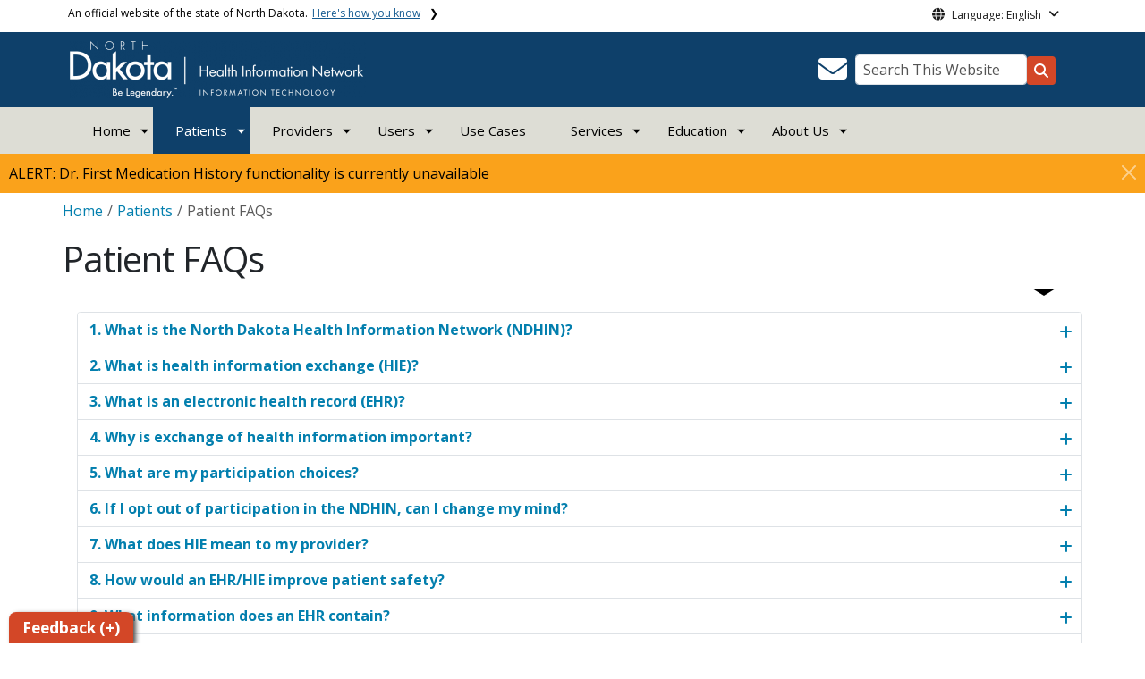

--- FILE ---
content_type: text/html; charset=UTF-8
request_url: https://www.ndhin.nd.gov/patients/patient-faqs
body_size: 85755
content:

<!DOCTYPE html>
<html lang="en" dir="ltr" prefix="content: http://purl.org/rss/1.0/modules/content/  dc: http://purl.org/dc/terms/  foaf: http://xmlns.com/foaf/0.1/  og: http://ogp.me/ns#  rdfs: http://www.w3.org/2000/01/rdf-schema#  schema: http://schema.org/  sioc: http://rdfs.org/sioc/ns#  sioct: http://rdfs.org/sioc/types#  skos: http://www.w3.org/2004/02/skos/core#  xsd: http://www.w3.org/2001/XMLSchema# " class="h-100">
  <head>
    <meta charset="utf-8" />
<noscript><style>form.antibot * :not(.antibot-message) { display: none !important; }</style>
</noscript><link rel="canonical" href="https://www.ndhin.nd.gov/patients/patient-faqs" />
<meta name="robots" content="index, follow" />
<link rel="image_src" href="https://itdcmst204.cmsstaging.nd.gov/sites/www/files/styles/image_original/public/documents/theme/Drupal%2010.png?itok=PB2ENQJA&amp;cb=02b67b1c" />
<meta property="og:site_name" content="NDHIN | North Dakota Health Information Network" />
<meta property="og:type" content="website" />
<meta property="og:url" content="https://www.ndhin.nd.gov/patients/patient-faqs" />
<meta property="og:title" content="Patient FAQs" />
<meta property="og:image" content="https://itdcmst204.cmsstaging.nd.gov/sites/www/files/styles/image_original/public/documents/theme/Drupal%2010.png?itok=PB2ENQJA&amp;cb=02b67b1c" />
<meta property="og:image:url" content="https://itdcmst204.cmsstaging.nd.gov/sites/www/files/styles/image_original/public/documents/theme/Drupal%2010.png?itok=PB2ENQJA&amp;cb=02b67b1c" />
<meta property="og:image:alt" content="social share image" />
<meta name="twitter:card" content="summary_large_image" />
<meta name="twitter:title" content="Patient FAQs | NDHIN | North Dakota Health Information Network" />
<meta name="twitter:image" content="https://itdcmst204.cmsstaging.nd.gov/sites/www/files/styles/twitter_share/public/documents/theme/Drupal%2010.png?itok=Ujz_Q1wh&amp;cb=02b67b1c" />
<meta name="twitter:image:alt" content="social share image" />
<meta name="Generator" content="Drupal 10 (https://www.drupal.org)" />
<meta name="MobileOptimized" content="width" />
<meta name="HandheldFriendly" content="true" />
<meta name="viewport" content="width=device-width, initial-scale=1.0" />
<link rel="icon" href="/sites/www/files/documents/theme/favicon.png" type="image/png" />
<script>window.a2a_config=window.a2a_config||{};a2a_config.callbacks=[];a2a_config.overlays=[];a2a_config.templates={};</script>

    <title>Patient FAQs | NDHIN | North Dakota Health Information Network</title>
    <link rel="stylesheet" media="all" href="/sites/www/files/css/css_57YhBZbZnTRlpIg1vHt0l7qssUWC_BcO4npjLmgPb3s.css?delta=0&amp;language=en&amp;theme=ndit_base&amp;include=[base64]" />
<link rel="stylesheet" media="all" href="/sites/all/modules/bootstrap_paragraphs/css/bootstrap-paragraphs-columns.min.css?t18pui" />
<link rel="stylesheet" media="all" href="/sites/www/files/css/css_pA-fRcewjKZhoMz-Ac6seWxfT9FWFcfqGpmdS7kdJbY.css?delta=2&amp;language=en&amp;theme=ndit_base&amp;include=[base64]" />
<link rel="stylesheet" media="all" href="/sites/www/files/css/css_aa_ZraYTZuONhASth01jDOFYNm6nhS0MMCDZ6kgdYTE.css?delta=3&amp;language=en&amp;theme=ndit_base&amp;include=[base64]" />

    <script type="application/json" data-drupal-selector="drupal-settings-json">{"path":{"baseUrl":"\/","pathPrefix":"","currentPath":"node\/45","currentPathIsAdmin":false,"isFront":false,"currentLanguage":"en"},"pluralDelimiter":"\u0003","suppressDeprecationErrors":true,"gtag":{"tagId":"G-VNV4KC0PVX","consentMode":false,"otherIds":[],"events":[],"additionalConfigInfo":[]},"ajaxPageState":{"libraries":"[base64]","theme":"ndit_base","theme_token":null},"ajaxTrustedUrl":[],"auto_height":{"selectors":".featured-card\r,.location-card\r,.featured-area"},"back_to_top":{"back_to_top_button_trigger":100,"back_to_top_speed":1200,"back_to_top_prevent_on_mobile":false,"back_to_top_prevent_in_admin":true,"back_to_top_button_type":"image","back_to_top_button_text":"Back to top"},"webform":{"dialog":{"options":{"narrow":{"title":"Narrow","width":600},"normal":{"title":"Normal","width":800},"wide":{"title":"Wide","width":1000}},"entity_type":"node","entity_id":"45"}},"data":{"extlink":{"extTarget":true,"extTargetAppendNewWindowLabel":"(opens in a new window)","extTargetNoOverride":false,"extNofollow":true,"extTitleNoOverride":false,"extNoreferrer":true,"extFollowNoOverride":false,"extClass":"ext","extLabel":"(link is external)","extImgClass":false,"extSubdomains":false,"extExclude":"(.nd.gov)","extInclude":"","extCssExclude":"","extCssInclude":"","extCssExplicit":".paragraph, .content, .region-header-icons, .quick-links, .btn","extAlert":true,"extAlertText":"You are now leaving this website and entering a new website created, operated, and maintained by another organization.","extHideIcons":false,"mailtoClass":"mailto","telClass":"tel","mailtoLabel":"(link sends email)","telLabel":"(link is a phone number)","extUseFontAwesome":false,"extIconPlacement":"after","extPreventOrphan":false,"extFaLinkClasses":"fa fa-external-link","extFaMailtoClasses":"fa fa-envelope-o","extAdditionalLinkClasses":"","extAdditionalMailtoClasses":"","extAdditionalTelClasses":"","extFaTelClasses":"fa fa-phone","whitelistedDomains":[],"extExcludeNoreferrer":""}},"user":{"uid":0,"permissionsHash":"ffc4d75beffcd6e3611c013ec3445482c79c536e50276e7a6de5ea98552bc49a"}}</script>
<script src="/sites/www/files/js/js_gAtESHN69eFOledwqqjcwj_E91X9o-3-erHJqIjyM7g.js?scope=header&amp;delta=0&amp;language=en&amp;theme=ndit_base&amp;include=[base64]"></script>
<script src="/sites/all/modules/google_tag/js/gtag.js?t18pui"></script>

  </head>
  <body class="path-node page-node-type-page  text-dark   d-flex flex-column h-100">
        <a href="#main-content" class="visually-hidden focusable skip-link">
      Skip to main content
    </a>
    
      <div class="dialog-off-canvas-main-canvas d-flex flex-column h-100" data-off-canvas-main-canvas>
    
  
  <div class="itd-banner-top d-print-none">
    <div class="container">
      <div class="row">
          <div class="region region-banner-top">
    <section class="views-element-container settings-tray-editable block block-views block-views-blockstate-information-block-1 clearfix" id="block-ndit-base-views-block-state-information-block-1" data-drupal-settingstray="editable">
      <div class="state-info">
      <div class="top-banner-accordion">
        <div class="top-banner-accordion-tab">
          <input type="checkbox" name="state-info" id="state-info-tab">
          <label for="state-info-tab" class="state-info-tab_label">An official website of the state of North Dakota. <span>Here's how you know</span></label>
          <div class="state-info-tab_content">
            <div class="state-info-tab_content_container">
              <div class="gov-means">
                <p><span><strong>The .gov means it's official.</strong></span>Official North Dakota websites will end in .gov. Before sharing sensitive information, make sure you're on a government site.</p>
              </div>
              
              <div class="secure-means">
                <p><span><strong>The site is secure.</strong></span>The <strong>https://</strong> ensures that you're connecting to the official website and that any information you provide is encrypted and sent securely.</p>
              </div>
            </div>
          </div>  
        </div>
      </div>
    </div>
  </section>

<section id="block-ndit-base-gtranslate" class="settings-tray-editable block block-gtranslate block-gtranslate-block clearfix" data-drupal-settingstray="editable">
  
    

      <div id="language_consent" class="gtranslate vanish">
    <div class="gtranslate_wrapper"></div><script>window.gtranslateSettings = {"switcher_horizontal_position":"left","switcher_vertical_position":"bottom","horizontal_position":"inline","vertical_position":"inline","float_switcher_open_direction":"top","switcher_open_direction":"bottom","default_language":"en","native_language_names":1,"detect_browser_language":0,"add_new_line":1,"select_language_label":"Select Language","flag_size":32,"flag_style":"2d","globe_size":60,"alt_flags":[],"wrapper_selector":".gtranslate_wrapper","url_structure":"none","custom_domains":null,"languages":["en","ar","zh-CN","fr","de","hi","ru","es","uk","vi","sw","eu","bs","hmn","ne","pa","ku","ps"],"custom_css":""}</script><script>(function(){var js = document.createElement('script');js.setAttribute('src', '/sites/all/modules/gtranslate/js/dropdown.js');js.setAttribute('data-gt-orig-url', '/patients/patient-faqs');js.setAttribute('data-gt-orig-domain', 'www.ndhin.nd.gov');document.body.appendChild(js);})();</script>
</div>

<div id="consent-trigger">
    <p id="language_placeholder">Language: English</p>
</div>

<noindex>
    <div id="consent_modal" class="modal fade" role="dialog">
        <div class="modal-dialog">
            <!-- Modal content-->
            <div class="modal-content consent-content">
                <div class="modal-header consent-content-header">Automatic translation disclaimer</div>

                <div class="modal-body consent-content-statement">
                    <p>The State of North Dakota provides automatic translation for nd.gov websites, courtesy of Google Translate. Please remember, though, that the English language version is considered the most accurate. In the event of a disagreement or discrepancy between the translation and the original English version of this web site or any notice or disclaimer, the original version will prevail.</p>
                </div>

                <div class="consent-content-footer">
                    <a href="#" id="gt_accept" class="consent-btn" data-dismiss="modal">Accept</a>
                    <a href="#" id="gt_decline" class="consent-btn" data-dismiss="modal">Decline</a>
                </div>
            </div>

        </div>
    </div>
</noindex>
  </section>


  </div>

      </div>
    </div>
  </div>

  <div id="header-background" class="d-print-none">
      <div class="region region-header-background">
    <section class="views-element-container d-none d-lg-block settings-tray-editable block block-views block-views-blocklogo-block-block-2 clearfix" id="block-ndit-base-views-block-logo-block-block-2" data-drupal-settingstray="editable">
  
    

      <div data-block="header_background block-ndit-base-views-block-logo-block-block-2"><div class="view view-logo-block view-id-logo_block view-display-id-block_2 js-view-dom-id-120deed28b51eb2b0b37bcabeb89f0b6ee840e47f16b659d25d304041e60173d">
  
    
      
      <div class="view-content">
          <div></div>

    </div>
  
          </div>
</div>

  </section>


  </div>

          <header id="header" role="banner">
        <div class="container">
          <div class="row">
            <div class="col-lg-5 col-md-4 col-sm-6">
                <div class="region region-logo">
    <section class="views-element-container settings-tray-editable block block-views block-views-blocklogo-block-block-1 clearfix" id="block-ndit-base-views-block-logo-block-block-1" data-drupal-settingstray="editable">
  
    

      <div data-block="logo block-ndit-base-views-block-logo-block-block-1"><div class="view view-logo-block view-id-logo_block view-display-id-block_1 js-view-dom-id-c20ea0f00cdf68d5e9a94d955834a0a2cd340e1e4cf347640306f43e98e8b793">
  
    
      
      <div class="view-content">
          <div><a href="https://www.ndhin.nd.gov/" title="Home">  <img loading="lazy" src="/sites/www/files/styles/logo/public/documents/images/Health-Info-Network-White-Reverse.png?itok=VM-DZU1w&amp;cb=9ef7c50d" width="332" height="64" alt="Health Information Network Logo" typeof="Image" class="img-fluid image-style-logo" />


</a></div>

    </div>
  
          </div>
</div>

  </section>


  </div>

            </div>
            <div class="col-lg-7 col-md-8 col-sm-6 header-right" class="hidden-print">
              <div id="quick-links">
                  <div class="region region-quick-links">
    <section class="views-element-container settings-tray-editable block block-views block-views-blockquick-links-config-block-1 clearfix" id="block-ndit-base-views-block-quick-links-config-block-1" data-drupal-settingstray="editable">
  
    

      <div data-block="quick_links block-ndit-base-views-block-quick-links-config-block-1"><div class="view view-quick-links-config view-id-quick_links_config view-display-id-block_1 js-view-dom-id-5eda5fd3737c66fbdca8d195973001ff8b9afe2fc59a9e8dbf461469f2a66130">
  
    
      
      <div class="view-content">
          <div class="views-row"><div class="quick-links"></div></div>

    </div>
  
          </div>
</div>

  </section>


  </div>

              </div>
              <div id="connectivity-zone">
                <div id="header-icons">
                    <div class="region region-header-icons">
    <section class="views-element-container social-links hidden-xs hidden-sm settings-tray-editable block block-views block-views-blocksocial-icons-config-block-1 clearfix" id="block-ndit-base-views-block-social-icons-config-block-1" data-drupal-settingstray="editable">
  
    

      <div data-block="header_icons block-ndit-base-views-block-social-icons-config-block-1"><div class="social-icons view view-social-icons-config view-id-social_icons_config view-display-id-block_1 js-view-dom-id-a7fe8e3d3b55e04ec926e5e8c4210499529b0c0281cd89f94ef8cc45b3846e31">
  
    
      
      <div class="view-content">
          <div class="social-inline"><a class="ndr-mail" href="/contact" title="Contact Us" role="button">
	<span aria-hidden="true" class="fas fa-envelope fa-2x"></span>
</a> </div>
    <div class="social-inline"></div>

    </div>
  
          </div>
</div>

  </section>


  </div>

                </div>
                <div id="header-search">
                    <div class="region region-search-box">
    <section id="block-ndit-base-searchbox" class="d-none d-sm-block search-box settings-tray-editable block block-block-content block-block-content6f619e1b-84c8-44eb-a198-cb10e1998c1e clearfix d-none d-sm-block search-box" data-drupal-settingstray="editable">
  
    

      <form action="/search" id="cse-search-box" class="form-inline search-form pull-right">
      <label for="searchbox-desk">Search This Website:</label>
      <input id="searchbox-desk" type="text" autocomplete="Search This Website" title="Search This Website" name="query" class="searchbox form-control" placeholder="Search This Website">
      <span class="search-button">
      <button class="btn btn-search" type="submit" aria-label="Search this website" onclick="createGoogleSearchCookie(window.location.href);">
      <span class="fa fa-search" aria-hidden="true"></span>
      </button>
      </span>
    </form>
  </section>


  </div>

                </div>
              </div>
            </div>
          </div>
        </div>
      </header>
      </div>

<div id="main-nav" class="navbar nav">
  <div class="site-navbar site-navbar-target">
    <div class="container">
      <div class="col-md-12">
          <div class="region region-agency-navigation">
    <nav id="ndit-base-mainnavigation-desktop" class="site-navigation position-relative text-right d-none d-md-block ndit-menu-desktop" data-drupal-settingstray="editable"
  role="navigation"
  aria-labelledby="ndit-base-mainnavigation-desktop-menu">

          
  
  <div class="visually-hidden" id="ndit-base-mainnavigation-desktop-menu">Main navigation</div>
  

        

<div class='ndit-desktop-menu d-none d-sm-block d-md-block d-lg-block'>
      <ul data-block="agency_navigation ndit-base-mainnavigation-desktop" class="site-menu main-menu js-clone-nav mr-auto d-none d-lg-block">
                            <li class="has-children" tabindex="0">
        <a href="/" class="nav-link has-children" data-drupal-link-system-path="&lt;front&gt;">Home</a>
                  <ul class='dropdown'>
                                                                              <li>
                <a href="/news" class="nav-link" data-drupal-link-system-path="news">News</a>
                              </li>
                                                      <li>
                <a href="/how-are-users-using-ndhin" class="nav-link" data-drupal-link-system-path="node/6001">How Are Users Using NDHIN?</a>
                              </li>
                                                      <li>
                <a href="/testimonials" class="nav-link" data-drupal-link-system-path="node/6002">Testimonials</a>
                              </li>
                      </ul>
              </li>
                            <li class="has-children active" tabindex="0">
        <a href="/patients" class="nav-link has-children active" data-drupal-link-system-path="node/41">Patients</a>
                  <ul class='dropdown'>
                                                                              <li class="active">
                <a href="/patients/patient-faqs" class="nav-link active is-active" data-drupal-link-system-path="node/45" aria-current="page">FAQs</a>
                              </li>
                                                      <li>
                <a href="/patients/nd-health-care-directive-registry" class="nav-link" data-drupal-link-system-path="node/2656">Patient ND Health Care Directive Registry</a>
                              </li>
                      </ul>
              </li>
                            <li class="has-children" tabindex="0">
        <a href="/providers" class="nav-link has-children" data-drupal-link-system-path="node/42">Providers</a>
                  <ul class='dropdown'>
                                                                              <li>
                <a href="/providers/providers-map" class="nav-link" data-drupal-link-system-path="node/82">Map of Participating Providers in North Dakota</a>
                              </li>
                                                      <li>
                <a href="/providers/participating-providers" class="nav-link" data-drupal-link-system-path="node/5204">Participating Providers</a>
                              </li>
                                                      <li>
                <a href="/providers/data-feeds-participant" class="nav-link" data-drupal-link-system-path="node/6011">Data Feeds by Participant</a>
                              </li>
                                                      <li>
                <a href="/providers/data-feeds-and-abbreviation-legend" class="nav-link" data-drupal-link-system-path="node/48">Data Feeds and Abbreviation Legend</a>
                              </li>
                                                      <li>
                <a href="/providers/communicate-direct-secure-messaging-participant-organizations" class="nav-link" data-drupal-link-system-path="node/5885">Communicate (Direct Secure Messaging) Participant Organizations</a>
                              </li>
                                                      <li>
                <a href="/providers/provider-faqs" class="nav-link" data-drupal-link-system-path="node/51">FAQs</a>
                              </li>
                      </ul>
              </li>
                            <li class="has-children" tabindex="0">
        <a href="/ndhinusers" class="nav-link has-children" data-drupal-link-system-path="node/5860">Users</a>
                  <ul class='dropdown'>
                                                                              <li>
                <a href="/ndhinusers/ndhin-clinical-portal-new-user" class="nav-link" data-drupal-link-system-path="node/5861">NDHIN Clinical Portal: New User</a>
                              </li>
                                                      <li>
                <a href="/ndhinusers/how-do-i-get-access-clinical-portal" class="nav-link" data-drupal-link-system-path="node/5872">How Do I Get Access to Clinical Portal?</a>
                              </li>
                                                      <li>
                <a href="/ndhinusers/i-am-having-trouble-changing-my-clinical-portal-password" class="nav-link" data-drupal-link-system-path="node/5906">I Am Having Trouble Creating a New Password</a>
                              </li>
                      </ul>
              </li>
                            <li tabindex="0">
        <a href="/use-cases" class="nav-link" data-drupal-link-system-path="node/6318">Use Cases</a>
              </li>
                            <li class="has-children" tabindex="0">
        <a href="/services-0" target="_self" class="nav-link has-children" data-drupal-link-system-path="node/52">Services</a>
                  <ul class='dropdown'>
                                                                              <li>
                <a href="/services-0/menu-services" class="nav-link" data-drupal-link-system-path="node/1758">Menu of Services</a>
                              </li>
                                                      <li>
                <a href="/services-0/clinical-portal" class="nav-link" data-drupal-link-system-path="node/53">Clinical Portal</a>
                              </li>
                                                      <li>
                <a href="/services-0/communicate-direct-secure-messaging" class="nav-link" data-drupal-link-system-path="node/55">Communicate (DSM)</a>
                              </li>
                                                      <li>
                <a href="/services-0/electronic-public-health-reporting" class="nav-link" data-drupal-link-system-path="node/1293">Electronic Public Health Reporting</a>
                              </li>
                                                      <li>
                <a href="/services-0/electronic-case-reporting-ecr" class="nav-link" data-drupal-link-system-path="node/2571">Electronic Case Reporting (eCR)</a>
                              </li>
                                                      <li>
                <a href="/services-0/nd-health-care-directive-registry" class="nav-link" data-drupal-link-system-path="node/2218">ND Health Care Directive Registry</a>
                              </li>
                                                      <li>
                <a href="/services-0/newborn-screening-care-coordination" class="nav-link" data-drupal-link-system-path="node/3528">Newborn Screening Care Coordination</a>
                              </li>
                      </ul>
              </li>
                            <li class="has-children" tabindex="0">
        <a href="/education" class="nav-link has-children" data-drupal-link-system-path="node/4270">Education</a>
                  <ul class='dropdown'>
                                                                              <li>
                <a href="/education/ndhin-training-videos-clinical-portal-and-communicate" class="nav-link" data-drupal-link-system-path="node/4294">NDHIN Training Videos: Clinical Portal and Communicate</a>
                              </li>
                                                      <li>
                <a href="/education/ndhin-qa-sessions" class="nav-link" data-drupal-link-system-path="node/238">Q&amp;A Sessions</a>
                              </li>
                                                      <li>
                <a href="/education/external-record-access" class="nav-link" data-drupal-link-system-path="node/2219">External Record Access</a>
                              </li>
                                                      <li>
                <a href="/education/open-communicate-directly-clinical-portal" class="nav-link" data-drupal-link-system-path="node/5976">Open Communicate directly from Clinical Portal</a>
                              </li>
                                                      <li>
                <a href="/education/nd-health-care-directive-registry-training" class="nav-link" data-drupal-link-system-path="node/2217">ND Health Care Directive Registry Training</a>
                              </li>
                                                      <li>
                <a href="/education/eblast-newsletter" title="Periodic news from NDHIN" class="nav-link" data-drupal-link-system-path="node/4127">eBlast Newsletter</a>
                              </li>
                                                      <li>
                <a href="/education/authorized-user-agreement-eaua" class="nav-link" data-drupal-link-system-path="node/5853">Authorized User Agreement (eAUA)</a>
                              </li>
                      </ul>
              </li>
                            <li class="has-children" tabindex="0">
        <a href="/about-us" class="nav-link has-children" data-drupal-link-system-path="node/44">About Us</a>
                  <ul class='dropdown'>
                                                                              <li>
                <a href="/about-us/privacy-security" class="nav-link" data-drupal-link-system-path="node/59">Privacy &amp; Security</a>
                              </li>
                                                      <li>
                <a href="/about-us/ndhin-policies-and-procedures" class="nav-link" title="v2022" data-drupal-link-system-path="node/60">Policies and Procedures</a>
                              </li>
                                                      <li>
                <a href="/about-us/resources" class="nav-link" data-drupal-link-system-path="node/227">Resources</a>
                              </li>
                      </ul>
              </li>
      </ul>
</div>






  </nav>
<nav id="ndit-base-mainnavigation-mobile" class="site-navigation position-relative text-right d-block d-md-none" data-drupal-settingstray="editable"
  role="navigation"
  aria-labelledby="ndit-base-mainnavigation-mobile-menumobile">

          
  
  <div class="visually-hidden" id="ndit-base-mainnavigation-mobile-menumobile">Main navigation Mobile</div>
  

        


<div class='test d-block d-md-none'>
  <section id="block-ndit-base-mobilesearchblock" class="d-block d-sm-none settings-tray-editable block block-block-content block-block-content9809f971-ad16-4d8d-b305-b2e4176dcf89 clearfix" data-drupal-settingstray="editable">
  
    

      
            <div class="clearfix text-formatted field field--name-body field--type-text-with-summary field--label-hidden field__item">    <form action="/search" id="cse-search-box2" class="d-flex align-items-center">
    <label for="searchbox-mob" class="me-2">Search This Website:</label>
    <input id="searchbox-mob" type="text" autocomplete="Search This Website" title="Search This Website" name="query" class="form-control me-2" placeholder="Search This Website">
    <button class="btn btn-search" type="submit" aria-label="Search this website" onclick="createGoogleSearchCookie(window.location.href);">
    <span class="fa fa-search" aria-hidden="true"></span>
    </button>
    </form></div>
      
  </section>









<nav class="nav-mobile check">
<ul>
    <li class="menu-container">
        <input id="menu-toggle" type="checkbox" aria-label="Toggle Menu">
        <label for="menu-toggle" class="menu-button" aria-hidden="true" tabindex="0">
            <svg class="icon-open" viewBox="0 0 24 24">
                <path d="M3 18h18v-2H3v2zm0-5h18v-2H3v2zm0-7v2h18V6H3z"></path>
            </svg>
            <svg class="icon-close" viewBox="0 0 100 100">
                <path d="M83.288 88.13c-2.114 2.112-5.575 2.112-7.69 0L53.66 66.188c-2.113-2.112-5.572-2.112-7.686 0l-21.72 21.72c-2.114 2.113-5.572 2.113-7.687 0l-4.693-4.692c-2.114-2.114-2.114-5.573 0-7.688l21.72-21.72c2.112-2.115 2.112-5.574 0-7.687L11.87 24.4c-2.114-2.113-2.114-5.57 0-7.686l4.842-4.842c2.113-2.114 5.57-2.114 7.686 0l21.72 21.72c2.114 2.113 5.572 2.113 7.688 0l21.72-21.72c2.115-2.114 5.574-2.114 7.688 0l4.695 4.695c2.112 2.113 2.112 5.57-.002 7.686l-21.72 21.72c-2.112 2.114-2.112 5.573 0 7.686L88.13 75.6c2.112 2.11 2.112 5.572 0 7.687l-4.842 4.84z" />
            </svg>
        </label>
            <ul class="menu-sidebar d-print-none" aria-hidden="true">
        <span class="menu-sidebar-header">
            <button class="close-all">X</button>
        </span>
                    <li>
                                                        <input type="checkbox" autocomplete="Mobile Menu" id="sub-1" class="submenu-toggle">
                    <a class="submenu-label" href="/">Home</a>
                    <label class="arrow right padding-right" for="sub-1" tabindex="0">&#8250;</label>
                        <ul class="menu-sub">
        <span class="menu-sidebar-header">
            <button class="close-all">X</button>
        </span>
        <li class="menu-sub-title">
            <label class="submenu-label" for="sub-1" tabindex="0">Back</label>
            <div class="arrow left">&#8249;</div>
        </li>
        <li class="menu-sub-title cat-name">Home</li>
                    <li>
                                    <a href="/news">News</a>
                            </li>
                    <li>
                                    <a href="/how-are-users-using-ndhin">How Are Users Using NDHIN?</a>
                            </li>
                    <li>
                                    <a href="/testimonials">Testimonials</a>
                            </li>
            </ul>

                            </li>
                    <li class="active">
                                                        <input type="checkbox" autocomplete="Mobile Menu" id="sub-2" class="submenu-toggle">
                    <a class="submenu-label" href="/patients">Patients</a>
                    <label class="arrow right padding-right" for="sub-2" tabindex="0">&#8250;</label>
                        <ul class="menu-sub">
        <span class="menu-sidebar-header">
            <button class="close-all">X</button>
        </span>
        <li class="menu-sub-title">
            <label class="submenu-label" for="sub-2" tabindex="0">Back</label>
            <div class="arrow left">&#8249;</div>
        </li>
        <li class="menu-sub-title cat-name">Patients</li>
                    <li class="active">
                                    <a href="/patients/patient-faqs">FAQs</a>
                            </li>
                    <li>
                                    <a href="/patients/nd-health-care-directive-registry">Patient ND Health Care Directive Registry</a>
                            </li>
            </ul>

                            </li>
                    <li>
                                                        <input type="checkbox" autocomplete="Mobile Menu" id="sub-3" class="submenu-toggle">
                    <a class="submenu-label" href="/providers">Providers</a>
                    <label class="arrow right padding-right" for="sub-3" tabindex="0">&#8250;</label>
                        <ul class="menu-sub">
        <span class="menu-sidebar-header">
            <button class="close-all">X</button>
        </span>
        <li class="menu-sub-title">
            <label class="submenu-label" for="sub-3" tabindex="0">Back</label>
            <div class="arrow left">&#8249;</div>
        </li>
        <li class="menu-sub-title cat-name">Providers</li>
                    <li>
                                    <a href="/providers/providers-map">Map of Participating Providers in North Dakota</a>
                            </li>
                    <li>
                                    <a href="/providers/participating-providers">Participating Providers</a>
                            </li>
                    <li>
                                    <a href="/providers/data-feeds-participant">Data Feeds by Participant</a>
                            </li>
                    <li>
                                    <a href="/providers/data-feeds-and-abbreviation-legend">Data Feeds and Abbreviation Legend</a>
                            </li>
                    <li>
                                    <a href="/providers/communicate-direct-secure-messaging-participant-organizations">Communicate (Direct Secure Messaging) Participant Organizations</a>
                            </li>
                    <li>
                                    <a href="/providers/provider-faqs">FAQs</a>
                            </li>
            </ul>

                            </li>
                    <li>
                                                        <input type="checkbox" autocomplete="Mobile Menu" id="sub-4" class="submenu-toggle">
                    <a class="submenu-label" href="/ndhinusers">Users</a>
                    <label class="arrow right padding-right" for="sub-4" tabindex="0">&#8250;</label>
                        <ul class="menu-sub">
        <span class="menu-sidebar-header">
            <button class="close-all">X</button>
        </span>
        <li class="menu-sub-title">
            <label class="submenu-label" for="sub-4" tabindex="0">Back</label>
            <div class="arrow left">&#8249;</div>
        </li>
        <li class="menu-sub-title cat-name">Users</li>
                    <li>
                                    <a href="/ndhinusers/ndhin-clinical-portal-new-user">NDHIN Clinical Portal: New User</a>
                            </li>
                    <li>
                                    <a href="/ndhinusers/how-do-i-get-access-clinical-portal">How Do I Get Access to Clinical Portal?</a>
                            </li>
                    <li>
                                    <a href="/ndhinusers/i-am-having-trouble-changing-my-clinical-portal-password">I Am Having Trouble Creating a New Password</a>
                            </li>
            </ul>

                            </li>
                    <li>
                                    <a href="/use-cases">Use Cases</a>
                            </li>
                    <li>
                                                        <input type="checkbox" autocomplete="Mobile Menu" id="sub-6" class="submenu-toggle">
                    <a class="submenu-label" href="/services-0">Services</a>
                    <label class="arrow right padding-right" for="sub-6" tabindex="0">&#8250;</label>
                        <ul class="menu-sub">
        <span class="menu-sidebar-header">
            <button class="close-all">X</button>
        </span>
        <li class="menu-sub-title">
            <label class="submenu-label" for="sub-6" tabindex="0">Back</label>
            <div class="arrow left">&#8249;</div>
        </li>
        <li class="menu-sub-title cat-name">Services</li>
                    <li>
                                    <a href="/services-0/menu-services">Menu of Services</a>
                            </li>
                    <li>
                                    <a href="/services-0/clinical-portal">Clinical Portal</a>
                            </li>
                    <li>
                                                        <input type="checkbox" autocomplete="Sub Menu Item" id="sub-6-3" class="submenu-toggle">
                    <a class="submenu-label" href="/services-0/communicate-direct-secure-messaging">Communicate (DSM)</a>
                    <label class="arrow right padding-right" for="sub-6-3" tabindex="0">&#8250;</label>
                        <ul class="menu-sub">
        <span class="menu-sidebar-header">
            <button class="close-all">X</button>
        </span>
        <li class="menu-sub-title">
            <label class="submenu-label" for="sub-6-3" tabindex="0">Back</label>
            <div class="arrow left">&#8249;</div>
        </li>
        <li class="menu-sub-title cat-name">Communicate (DSM)</li>
                    <li>
                                    <a href="/services/communicate-direct-secure-messaging/sign">Sign Up</a>
                            </li>
                    <li>
                                    <a href="/services-0/communicate-direct-secure-messaging/communicate-faqs">FAQs</a>
                            </li>
            </ul>

                            </li>
                    <li>
                                    <a href="/services-0/electronic-public-health-reporting">Electronic Public Health Reporting</a>
                            </li>
                    <li>
                                    <a href="/services-0/electronic-case-reporting-ecr">Electronic Case Reporting (eCR)</a>
                            </li>
                    <li>
                                    <a href="/services-0/nd-health-care-directive-registry">ND Health Care Directive Registry</a>
                            </li>
                    <li>
                                                        <input type="checkbox" autocomplete="Sub Menu Item" id="sub-6-7" class="submenu-toggle">
                    <a class="submenu-label" href="/services-0/newborn-screening-care-coordination">Newborn Screening Care Coordination</a>
                    <label class="arrow right padding-right" for="sub-6-7" tabindex="0">&#8250;</label>
                        <ul class="menu-sub">
        <span class="menu-sidebar-header">
            <button class="close-all">X</button>
        </span>
        <li class="menu-sub-title">
            <label class="submenu-label" for="sub-6-7" tabindex="0">Back</label>
            <div class="arrow left">&#8249;</div>
        </li>
        <li class="menu-sub-title cat-name">Newborn Screening Care Coordination</li>
                    <li>
                                    <a href="/services-0/newborn-screening-care-coordination/ndhin-newborn-screening-highlighted-aphl-newsteps">NDHIN Newborn Screening Highlighted at the APHL NewSTEPs CQI National Meeting</a>
                            </li>
            </ul>

                            </li>
            </ul>

                            </li>
                    <li>
                                                        <input type="checkbox" autocomplete="Mobile Menu" id="sub-7" class="submenu-toggle">
                    <a class="submenu-label" href="/education">Education</a>
                    <label class="arrow right padding-right" for="sub-7" tabindex="0">&#8250;</label>
                        <ul class="menu-sub">
        <span class="menu-sidebar-header">
            <button class="close-all">X</button>
        </span>
        <li class="menu-sub-title">
            <label class="submenu-label" for="sub-7" tabindex="0">Back</label>
            <div class="arrow left">&#8249;</div>
        </li>
        <li class="menu-sub-title cat-name">Education</li>
                    <li>
                                                        <input type="checkbox" autocomplete="Sub Menu Item" id="sub-7-1" class="submenu-toggle">
                    <a class="submenu-label" href="/education/ndhin-training-videos-clinical-portal-and-communicate">NDHIN Training Videos: Clinical Portal and Communicate</a>
                    <label class="arrow right padding-right" for="sub-7-1" tabindex="0">&#8250;</label>
                        <ul class="menu-sub">
        <span class="menu-sidebar-header">
            <button class="close-all">X</button>
        </span>
        <li class="menu-sub-title">
            <label class="submenu-label" for="sub-7-1" tabindex="0">Back</label>
            <div class="arrow left">&#8249;</div>
        </li>
        <li class="menu-sub-title cat-name">NDHIN Training Videos: Clinical Portal and Communicate</li>
                    <li>
                                    <a href="/clinical-portal-demand-training/clinical-portal-training/clinical-portal-quick-reference-guide">Clinical Portal - Quick Reference Guide</a>
                            </li>
            </ul>

                            </li>
                    <li>
                                                        <input type="checkbox" autocomplete="Sub Menu Item" id="sub-7-2" class="submenu-toggle">
                    <a class="submenu-label" href="/education/ndhin-qa-sessions">Q&amp;A Sessions</a>
                    <label class="arrow right padding-right" for="sub-7-2" tabindex="0">&#8250;</label>
                        <ul class="menu-sub">
        <span class="menu-sidebar-header">
            <button class="close-all">X</button>
        </span>
        <li class="menu-sub-title">
            <label class="submenu-label" for="sub-7-2" tabindex="0">Back</label>
            <div class="arrow left">&#8249;</div>
        </li>
        <li class="menu-sub-title cat-name">Q&amp;A Sessions</li>
                    <li>
                                    <a href="/education/ndhin-quarterly-qa-sessions/qa-slides-questions-and-videos">Q&amp;A Slides, Questions, and Videos</a>
                            </li>
            </ul>

                            </li>
                    <li>
                                                        <input type="checkbox" autocomplete="Sub Menu Item" id="sub-7-3" class="submenu-toggle">
                    <a class="submenu-label" href="/education/external-record-access">External Record Access</a>
                    <label class="arrow right padding-right" for="sub-7-3" tabindex="0">&#8250;</label>
                        <ul class="menu-sub">
        <span class="menu-sidebar-header">
            <button class="close-all">X</button>
        </span>
        <li class="menu-sub-title">
            <label class="submenu-label" for="sub-7-3" tabindex="0">Back</label>
            <div class="arrow left">&#8249;</div>
        </li>
        <li class="menu-sub-title cat-name">External Record Access</li>
                    <li>
                                    <a href="/education/external-record-access/external-record-access-quick-reference-guide">External Record Access Quick Reference Guide</a>
                            </li>
            </ul>

                            </li>
                    <li>
                                    <a href="/education/open-communicate-directly-clinical-portal">Open Communicate directly from Clinical Portal</a>
                            </li>
                    <li>
                                    <a href="/education/nd-health-care-directive-registry-training">ND Health Care Directive Registry Training</a>
                            </li>
                    <li>
                                                        <input type="checkbox" autocomplete="Sub Menu Item" id="sub-7-6" class="submenu-toggle">
                    <a class="submenu-label" href="/education/eblast-newsletter">eBlast Newsletter</a>
                    <label class="arrow right padding-right" for="sub-7-6" tabindex="0">&#8250;</label>
                        <ul class="menu-sub">
        <span class="menu-sidebar-header">
            <button class="close-all">X</button>
        </span>
        <li class="menu-sub-title">
            <label class="submenu-label" for="sub-7-6" tabindex="0">Back</label>
            <div class="arrow left">&#8249;</div>
        </li>
        <li class="menu-sub-title cat-name">eBlast Newsletter</li>
                    <li>
                                    <a href="/education/eblast-newsletter/past-eblast-newsletters">Past eBlast Newsletters</a>
                            </li>
            </ul>

                            </li>
                    <li>
                                    <a href="/education/authorized-user-agreement-eaua">Authorized User Agreement (eAUA)</a>
                            </li>
            </ul>

                            </li>
                    <li>
                                                        <input type="checkbox" autocomplete="Mobile Menu" id="sub-8" class="submenu-toggle">
                    <a class="submenu-label" href="/about-us">About Us</a>
                    <label class="arrow right padding-right" for="sub-8" tabindex="0">&#8250;</label>
                        <ul class="menu-sub">
        <span class="menu-sidebar-header">
            <button class="close-all">X</button>
        </span>
        <li class="menu-sub-title">
            <label class="submenu-label" for="sub-8" tabindex="0">Back</label>
            <div class="arrow left">&#8249;</div>
        </li>
        <li class="menu-sub-title cat-name">About Us</li>
                    <li>
                                    <a href="/about-us/privacy-security">Privacy &amp; Security</a>
                            </li>
                    <li>
                                                        <input type="checkbox" autocomplete="Sub Menu Item" id="sub-8-2" class="submenu-toggle">
                    <a class="submenu-label" href="/about-us/ndhin-policies-and-procedures">Policies and Procedures</a>
                    <label class="arrow right padding-right" for="sub-8-2" tabindex="0">&#8250;</label>
                        <ul class="menu-sub">
        <span class="menu-sidebar-header">
            <button class="close-all">X</button>
        </span>
        <li class="menu-sub-title">
            <label class="submenu-label" for="sub-8-2" tabindex="0">Back</label>
            <div class="arrow left">&#8249;</div>
        </li>
        <li class="menu-sub-title cat-name">Policies and Procedures</li>
                    <li>
                                    <a href="/about-us/ndhin-policies-and-procedures/security-policy">Security Policy</a>
                            </li>
                    <li>
                                    <a href="/about-us/ndhin-policies-and-procedures/notice-privacy-practices">Notice of Privacy Practices</a>
                            </li>
                    <li>
                                    <a href="/about-us/policies/breach-policy">Breach Policy</a>
                            </li>
                    <li>
                                    <a href="/about-us/policies/uses-and-disclosures-health-information">Uses and Disclosures of Health Information</a>
                            </li>
                    <li>
                                    <a href="/about-us/ndhin-policies-and-procedures/ndhin-all-policies-and-procedures-combined">NDHIN All Policies Combined</a>
                            </li>
            </ul>

                            </li>
                    <li>
                                                        <input type="checkbox" autocomplete="Sub Menu Item" id="sub-8-3" class="submenu-toggle">
                    <a class="submenu-label" href="/about-us/resources">Resources</a>
                    <label class="arrow right padding-right" for="sub-8-3" tabindex="0">&#8250;</label>
                        <ul class="menu-sub">
        <span class="menu-sidebar-header">
            <button class="close-all">X</button>
        </span>
        <li class="menu-sub-title">
            <label class="submenu-label" for="sub-8-3" tabindex="0">Back</label>
            <div class="arrow left">&#8249;</div>
        </li>
        <li class="menu-sub-title cat-name">Resources</li>
                    <li>
                                    <a href="/about-us/resources/business-plan">Business Plan</a>
                            </li>
                    <li>
                                    <a href="/about-us/resources/definitions-and-acronyms">Definitions and Acronyms</a>
                            </li>
                    <li>
                                    <a href="/about-us/resources/legislative-updates">Legislative Updates</a>
                            </li>
            </ul>

                            </li>
            </ul>

                            </li>
                <span class="menu-sidebar-footer">
            <div class="mobile-quick-links"><section class="views-element-container settings-tray-editable block block-views block-views-blockquick-links-config-block-1 clearfix" id="block-ndit-base-views-block-quick-links-config-block-1" data-drupal-settingstray="editable">
  
    

      <div data-block="quick_links block-ndit-base-views-block-quick-links-config-block-1"><div class="view view-quick-links-config view-id-quick_links_config view-display-id-block_1 js-view-dom-id-5eda5fd3737c66fbdca8d195973001ff8b9afe2fc59a9e8dbf461469f2a66130">
  
    
      
      <div class="view-content">
          <div class="views-row"><div class="quick-links"></div></div>

    </div>
  
          </div>
</div>

  </section>

</div>
                                                            <div class="social-mobile"><section class="views-element-container social-links hidden-lg hidden-md settings-tray-editable block block-views block-views-blocksocial-icons-config-block-1 clearfix" id="block-ndit-base-views-block-social-icons-config-block-1-2" data-drupal-settingstray="editable">
  
    

      <div data-block="footer_middle block-ndit-base-views-block-social-icons-config-block-1-2"><div class="social-icons view view-social-icons-config view-id-social_icons_config view-display-id-block_1 js-view-dom-id-37bce173a9c67db47b5de670d5a85d8935d4f17dabc515ed9233ddc867271871">
  
    
      
      <div class="view-content">
          <div class="social-inline"><a class="ndr-mail" href="/contact" title="Contact Us" role="button">
	<span aria-hidden="true" class="fas fa-envelope fa-2x"></span>
</a> </div>
    <div class="social-inline"></div>

    </div>
  
          </div>
</div>

  </section>

</div>
        </span>
    </ul>

    </li>
</ul>
</nav>

</div>







  </nav>

  </div>

              </div>
    </div>
  </div>
</div>

<div id="slideshow" class="hidden-print">
  <div class="container-fluid">
    <div class="row">
      <div class="col-md-12">
          <div class="region region-slider-area">
    <section class="views-element-container basealert settings-tray-editable block block-views block-views-blockhomepage-alerts-update-block-2 clearfix" id="block-ndit-base-views-block-homepage-alerts-update-block-2" data-drupal-settingstray="editable">
  
    

      <div data-block="slider_area block-ndit-base-views-block-homepage-alerts-update-block-2"><div class="view view-homepage-alerts-update view-id-homepage_alerts_update view-display-id-block_2 js-view-dom-id-9c36080a2eded65c7ab254886fbdd83aebcf8fc6efd8f192da963dca42fc233a">
  
    
      
      <div class="view-content">
          <div class="views-row"><div class="views-field views-field-field-title-1"><div class="field-content"><div class="alert  Yellow alert-dismissible fade show" role="alert">
<a href=""><div class="alert-full"><p class="bold">ALERT: Dr. First Medication History functionality is currently unavailable</p></div></a>
<a type="button" class="btn-close btn-close-white" data-bs-dismiss="alert" aria-label="Close"></a>
</div></div></div></div>

    </div>
  
          </div>
</div>

  </section>


  </div>

      </div>
    </div>
  </div>
</div>

  <div role="main" class="main-container  container js-quickedit-main-content">
    <div class="row">
                  

                  <section class="col-sm-12">

                
                
                
                                      
                  
                          <a id="main-content"></a>
                                                              <div class="region region-header">
    <section id="block-ndit-base-breadcrumbs-2" class="hidden-xs settings-tray-editable block block-system block-system-breadcrumb-block clearfix" data-drupal-settingstray="editable">
  
    

        <nav aria-label="breadcrumb">
    <div id="system-breadcrumb" class="visually-hidden">Breadcrumb</div>
    <ol class="breadcrumb">
          <li class="breadcrumb-item">
                  <a href="/">Home</a>
              </li>
          <li class="breadcrumb-item">
                  <a href="/patients">Patients</a>
              </li>
    
      <li class="breadcrumb-item active">
        Patient FAQs
      </li>
    </ol>
  </nav>

  </section>

<div data-drupal-messages-fallback class="hidden"></div>
<section id="block-ndit-base-page-title" class="block block-core block-page-title-block clearfix">
  
    

        <div class="page-header">
    <h1><span property="schema:name" class="field field--name-title field--type-string field--label-hidden">Patient FAQs</span>
</h1>
  </div>

  </section>


  </div>

                                                <div class="region region-content">
    <section id="block-ndit-base-content" class="block block-system block-system-main-block clearfix">
  
    

      
<article data-history-node-id="45" about="/patients/patient-faqs" typeof="schema:WebPage" class="node node--type-page node--view-mode-full">

  
      <span property="schema:name" content="Patient FAQs" class="hidden"></span>


  
  <div class="content">
    
      

  



    


  



<div class="paragraph paragraph--type--bp-columns paragraph--view-mode--default paragraph--id--124 paragraph--width--medium">
  <div class="paragraph__column">
                    <div class="row_content">
      
            <div class="field field--name-field-row-width field--type-list-string field--label-hidden field__item">Medium</div>
      <div class="paragraph--type--bp-columns__1col">
    <div>  



<div class="accordion" id="heading-accordion-123-1">
      <div class="accordion-item ">
    <h2 class="accordion-header">
      <a class="accordion-button collapsed" data-bs-toggle="collapse" href="#collapse-accordion-123-1" aria-expanded="false" aria-controls="accordion-123-1" style="background-color: ;color: ;">
        1. What is the North Dakota Health Information Network (NDHIN)?
      </a>
    </h2>
    <div id="collapse-accordion-123-1" class="accordion-collapse collapse" data-bs-parent="#heading-accordion-123-1">
      <div class="accordion-body">
                                                                                                      









<div class="paragraph paragraph--type--bp-accordion-section paragraph--view-mode--default paragraph--id--122">
  <div class="paragraph__column">
    
            <div class="clearfix text-formatted field field--name-field-accordion-section-descript field--type-text-long field--label-hidden field__item"><p>The North Dakota Health Information Network allows health care information to be shared between health care providers within a community or larger region. It allows clinical information to quickly move electronically between the different health care information systems that may be used by a patient's different providers (e.g., specialists, labs) while maintaining the privacy, security and accuracy of the information being exchanged.</p>
</div>
      
  </div>
</div>

              </div>
    </div>
  </div>
    <div class="accordion-item ">
    <h2 class="accordion-header">
      <a class="accordion-button collapsed" data-bs-toggle="collapse" href="#collapse-accordion-123-2" aria-expanded="false" aria-controls="accordion-123-2" style="background-color: ;color: ;">
        2. What is health information exchange (HIE)?
      </a>
    </h2>
    <div id="collapse-accordion-123-2" class="accordion-collapse collapse" data-bs-parent="#heading-accordion-123-2">
      <div class="accordion-body">
                                                                                                      









<div class="paragraph paragraph--type--bp-accordion-section paragraph--view-mode--default paragraph--id--178">
  <div class="paragraph__column">
    
            <div class="clearfix text-formatted field field--name-field-accordion-section-descript field--type-text-long field--label-hidden field__item"><p>Health information exchange (HIE) is the secure, electronic exchange of health information among healthcare communities to drive timely, efficient, high-quality, preventive, and patient-centered care.</p>
</div>
      
  </div>
</div>

              </div>
    </div>
  </div>
    <div class="accordion-item ">
    <h2 class="accordion-header">
      <a class="accordion-button collapsed" data-bs-toggle="collapse" href="#collapse-accordion-123-3" aria-expanded="false" aria-controls="accordion-123-3" style="background-color: ;color: ;">
        3. What is an electronic health record (EHR)?
      </a>
    </h2>
    <div id="collapse-accordion-123-3" class="accordion-collapse collapse" data-bs-parent="#heading-accordion-123-3">
      <div class="accordion-body">
                                                                                                      









<div class="paragraph paragraph--type--bp-accordion-section paragraph--view-mode--default paragraph--id--182">
  <div class="paragraph__column">
    
            <div class="clearfix text-formatted field field--name-field-accordion-section-descript field--type-text-long field--label-hidden field__item"><p>An EHR is a digital record that can provide your health care provider with comprehensive health information about you.</p>
</div>
      
  </div>
</div>

              </div>
    </div>
  </div>
    <div class="accordion-item ">
    <h2 class="accordion-header">
      <a class="accordion-button collapsed" data-bs-toggle="collapse" href="#collapse-accordion-123-4" aria-expanded="false" aria-controls="accordion-123-4" style="background-color: ;color: ;">
        4. Why is exchange of health information important?
      </a>
    </h2>
    <div id="collapse-accordion-123-4" class="accordion-collapse collapse" data-bs-parent="#heading-accordion-123-4">
      <div class="accordion-body">
                                                                                                      









<div class="paragraph paragraph--type--bp-accordion-section paragraph--view-mode--default paragraph--id--179">
  <div class="paragraph__column">
    
            <div class="clearfix text-formatted field field--name-field-accordion-section-descript field--type-text-long field--label-hidden field__item"><p>Health information exchange helps improve the quality of patient care, saves time, enhances privacy and reduces costs. For example,&nbsp;in an emergency situation, it allows a physician to retrieve the patient's healthcare records quickly and efficiently. This results in delivery of appropriate care and a significant reduction in unnecessary duplicative testing, medical errors, and cost.</p>
</div>
      
  </div>
</div>

              </div>
    </div>
  </div>
    <div class="accordion-item ">
    <h2 class="accordion-header">
      <a class="accordion-button collapsed" data-bs-toggle="collapse" href="#collapse-accordion-123-5" aria-expanded="false" aria-controls="accordion-123-5" style="background-color: ;color: ;">
        5. What are my participation choices?
      </a>
    </h2>
    <div id="collapse-accordion-123-5" class="accordion-collapse collapse" data-bs-parent="#heading-accordion-123-5">
      <div class="accordion-body">
                                                                                                      









<div class="paragraph paragraph--type--bp-accordion-section paragraph--view-mode--default paragraph--id--192">
  <div class="paragraph__column">
    
            <div class="clearfix text-formatted field field--name-field-accordion-section-descript field--type-text-long field--label-hidden field__item"><p>By default, an individual's protected health information can be searched for through the NDHIN, per North Dakota <a href="https://www.legis.nd.gov/assembly/63-2013/documents/13-0187-06000.pdf?20130828124630">Senate Bill 2250</a>,&nbsp;Opt Out means an individual has made a written decision that their protected health information cannot be searched for through the health information network, except as required by law or as authorized by the individual in an emergency. The NDHIN offers many benefits to patients, but participation is voluntary.</p>

<p>By opting out of participation in the NDHIN, emergency room doctors and other medical professionals may not have access to your complete medical information which could save your life in some situations.</p>

<p>As a patient receiving care in North Dakota, if at any time you do not want to participate or if you only want your information available in a medical emergency, complete and submit the Opt Out/Revoke Opt Out form with your doctor or contact NDHIN at&nbsp;<u><a aria-disabled="false" href="mailto:ndhin@nd.gov" rel="noopener noreferrer" tabindex="-1" target="_blank" title="mailto:ndhin@nd.gov">ndhin@nd.gov</a></u><i>.</i></p>
</div>
      
  </div>
</div>

              </div>
    </div>
  </div>
    <div class="accordion-item ">
    <h2 class="accordion-header">
      <a class="accordion-button collapsed" data-bs-toggle="collapse" href="#collapse-accordion-123-6" aria-expanded="false" aria-controls="accordion-123-6" style="background-color: ;color: ;">
        6. If I opt out of participation in the NDHIN, can I change my mind?
      </a>
    </h2>
    <div id="collapse-accordion-123-6" class="accordion-collapse collapse" data-bs-parent="#heading-accordion-123-6">
      <div class="accordion-body">
                                                                                                      









<div class="paragraph paragraph--type--bp-accordion-section paragraph--view-mode--default paragraph--id--193">
  <div class="paragraph__column">
    
            <div class="clearfix text-formatted field field--name-field-accordion-section-descript field--type-text-long field--label-hidden field__item"><p>Yes. If a patient has previously opted out of participation in the NDHIN, they may change a prior election at any time <a href="/sites/www/files/documents/pdfs/Opt%20Out%20Revoke%20Opt%20Out%202020.01.19%20SFN%2060146.pdf"><u>here</u></a>.&nbsp;</p></div>
      
  </div>
</div>

              </div>
    </div>
  </div>
    <div class="accordion-item ">
    <h2 class="accordion-header">
      <a class="accordion-button collapsed" data-bs-toggle="collapse" href="#collapse-accordion-123-7" aria-expanded="false" aria-controls="accordion-123-7" style="background-color: ;color: ;">
        7. What does HIE mean to my provider?
      </a>
    </h2>
    <div id="collapse-accordion-123-7" class="accordion-collapse collapse" data-bs-parent="#heading-accordion-123-7">
      <div class="accordion-body">
                                                                                                      









<div class="paragraph paragraph--type--bp-accordion-section paragraph--view-mode--default paragraph--id--180">
  <div class="paragraph__column">
    
            <div class="clearfix text-formatted field field--name-field-accordion-section-descript field--type-text-long field--label-hidden field__item"><p>A complete record improves communication between you and your doctor. Your physician may be able to send you reminders about scheduled appointments and tests, review your test results, and create a better profile of your health when he or she can share your information through an HIE.</p>

<p>Through the HIE, your providers and their staff can securely review your key health information and may eliminate the need for you to complete the same forms over and over again.</p>

<p>Access to your complete health information will assist your care provider in giving you high quality care.</p>

<p>Providers need access to as much useful information as possible while treating their patients. Viewing your complete medical history including all your lab results, medications, and immunizations helps your provider make better decisions about your care.</p>
</div>
      
  </div>
</div>

              </div>
    </div>
  </div>
    <div class="accordion-item ">
    <h2 class="accordion-header">
      <a class="accordion-button collapsed" data-bs-toggle="collapse" href="#collapse-accordion-123-8" aria-expanded="false" aria-controls="accordion-123-8" style="background-color: ;color: ;">
        8. How would an EHR/HIE improve patient safety?
      </a>
    </h2>
    <div id="collapse-accordion-123-8" class="accordion-collapse collapse" data-bs-parent="#heading-accordion-123-8">
      <div class="accordion-body">
                                                                                                      









<div class="paragraph paragraph--type--bp-accordion-section paragraph--view-mode--default paragraph--id--181">
  <div class="paragraph__column">
    
            <div class="clearfix text-formatted field field--name-field-accordion-section-descript field--type-text-long field--label-hidden field__item"><p>When a doctor who is treating a patient has access to all of the patient's records, the doctor can make more informed decisions based on complete information. EHR/HIE systems will show health care professionals when there are conflicts between prescribed drugs.</p>
</div>
      
  </div>
</div>

              </div>
    </div>
  </div>
    <div class="accordion-item ">
    <h2 class="accordion-header">
      <a class="accordion-button collapsed" data-bs-toggle="collapse" href="#collapse-accordion-123-9" aria-expanded="false" aria-controls="accordion-123-9" style="background-color: ;color: ;">
        9. What information does an EHR contain?
      </a>
    </h2>
    <div id="collapse-accordion-123-9" class="accordion-collapse collapse" data-bs-parent="#heading-accordion-123-9">
      <div class="accordion-body">
                                                                                                      









<div class="paragraph paragraph--type--bp-accordion-section paragraph--view-mode--default paragraph--id--183">
  <div class="paragraph__column">
    
            <div class="clearfix text-formatted field field--name-field-accordion-section-descript field--type-text-long field--label-hidden field__item"><p>An EHR contains patient health information such as medical history, diagnoses, medications, immunization dates, allergies, radiology images, lab and test results, etc.</p>
</div>
      
  </div>
</div>

              </div>
    </div>
  </div>
    <div class="accordion-item ">
    <h2 class="accordion-header">
      <a class="accordion-button collapsed" data-bs-toggle="collapse" href="#collapse-accordion-123-10" aria-expanded="false" aria-controls="accordion-123-10" style="background-color: ;color: ;">
        10. How secure are EHRs?
      </a>
    </h2>
    <div id="collapse-accordion-123-10" class="accordion-collapse collapse" data-bs-parent="#heading-accordion-123-10">
      <div class="accordion-body">
                                                                                                      









<div class="paragraph paragraph--type--bp-accordion-section paragraph--view-mode--default paragraph--id--184">
  <div class="paragraph__column">
    
            <div class="clearfix text-formatted field field--name-field-accordion-section-descript field--type-text-long field--label-hidden field__item"><p>Just like paper records, EHRs must comply with the federal Health Insurance Portability and Accountability Act (HIPAA), and other state and federal laws, so security must be built into the system. With electronic records, they can be encrypted making them unreadable to anyone other than an authorized user. Electronic records also offer a tracking system that provides a history of when a record has been accessed and by whom. To learn more about HIPAA <a href="https://www.hhs.gov/hipaa/index.html">click here</a>.</p>
</div>
      
  </div>
</div>

              </div>
    </div>
  </div>
    <div class="accordion-item ">
    <h2 class="accordion-header">
      <a class="accordion-button collapsed" data-bs-toggle="collapse" href="#collapse-accordion-123-11" aria-expanded="false" aria-controls="accordion-123-11" style="background-color: ;color: ;">
        11. How do I know if my provider is participating in the NDHIN?
      </a>
    </h2>
    <div id="collapse-accordion-123-11" class="accordion-collapse collapse" data-bs-parent="#heading-accordion-123-11">
      <div class="accordion-body">
                                                                                                      









<div class="paragraph paragraph--type--bp-accordion-section paragraph--view-mode--default paragraph--id--185">
  <div class="paragraph__column">
    
            <div class="clearfix text-formatted field field--name-field-accordion-section-descript field--type-text-long field--label-hidden field__item"><p>All participating health care providers are required to notify all patients that they are participating in NDHIN. When you visit a participating provider you will receive a notice about this, which may be accompanied with the provider's HIPAA privacy notification. You may also <a href="/providers/participating-providers" title="Participating Providers">click here</a>&nbsp;for a complete, up-to-date list of participants.</p>
</div>
      
  </div>
</div>

              </div>
    </div>
  </div>
    <div class="accordion-item ">
    <h2 class="accordion-header">
      <a class="accordion-button collapsed" data-bs-toggle="collapse" href="#collapse-accordion-123-12" aria-expanded="false" aria-controls="accordion-123-12" style="background-color: ;color: ;">
        12. What is a Personal Health Record (PHR)?
      </a>
    </h2>
    <div id="collapse-accordion-123-12" class="accordion-collapse collapse" data-bs-parent="#heading-accordion-123-12">
      <div class="accordion-body">
                                                                                                      









<div class="paragraph paragraph--type--bp-accordion-section paragraph--view-mode--default paragraph--id--186">
  <div class="paragraph__column">
    
            <div class="clearfix text-formatted field field--name-field-accordion-section-descript field--type-text-long field--label-hidden field__item"><p>A personal health record (PHR) is an electronic resource of your health information. Individuals can own and manage the information in the PHR and determine who can see the information.</p>
</div>
      
  </div>
</div>

              </div>
    </div>
  </div>
    <div class="accordion-item ">
    <h2 class="accordion-header">
      <a class="accordion-button collapsed" data-bs-toggle="collapse" href="#collapse-accordion-123-13" aria-expanded="false" aria-controls="accordion-123-13" style="background-color: ;color: ;">
        13. How can I access the information in my electronic health record?
      </a>
    </h2>
    <div id="collapse-accordion-123-13" class="accordion-collapse collapse" data-bs-parent="#heading-accordion-123-13">
      <div class="accordion-body">
                                                                                                      









<div class="paragraph paragraph--type--bp-accordion-section paragraph--view-mode--default paragraph--id--187">
  <div class="paragraph__column">
    
            <div class="clearfix text-formatted field field--name-field-accordion-section-descript field--type-text-long field--label-hidden field__item"><p>Ask your doctor or other health care providers for access to your health information. The Health Insurance Portability and Accountability Act (HIPAA) Privacy Rule gives you the right to inspect, review, and receive a copy of your medical records and billing records that are held by health plans and health care providers covered by the Privacy Rule.</p>
</div>
      
  </div>
</div>

              </div>
    </div>
  </div>
    <div class="accordion-item ">
    <h2 class="accordion-header">
      <a class="accordion-button collapsed" data-bs-toggle="collapse" href="#collapse-accordion-123-14" aria-expanded="false" aria-controls="accordion-123-14" style="background-color: ;color: ;">
        14. What is e-prescribing?
      </a>
    </h2>
    <div id="collapse-accordion-123-14" class="accordion-collapse collapse" data-bs-parent="#heading-accordion-123-14">
      <div class="accordion-body">
                                                                                                      









<div class="paragraph paragraph--type--bp-accordion-section paragraph--view-mode--default paragraph--id--188">
  <div class="paragraph__column">
    
            <div class="clearfix text-formatted field field--name-field-accordion-section-descript field--type-text-long field--label-hidden field__item"><p>Electronic prescribing (e-prescribing) uses computers to allow a healthcare provider to enter, modify, review, and communicate your prescription information. E-prescribing provides a secure data exchange between provider and pharmacies.</p>
</div>
      
  </div>
</div>

              </div>
    </div>
  </div>
    <div class="accordion-item ">
    <h2 class="accordion-header">
      <a class="accordion-button collapsed" data-bs-toggle="collapse" href="#collapse-accordion-123-15" aria-expanded="false" aria-controls="accordion-123-15" style="background-color: ;color: ;">
        15. Who is allowed to view my electronic health information?
      </a>
    </h2>
    <div id="collapse-accordion-123-15" class="accordion-collapse collapse" data-bs-parent="#heading-accordion-123-15">
      <div class="accordion-body">
                                                                                                      









<div class="paragraph paragraph--type--bp-accordion-section paragraph--view-mode--default paragraph--id--189">
  <div class="paragraph__column">
    
            <div class="clearfix text-formatted field field--name-field-accordion-section-descript field--type-text-long field--label-hidden field__item"><p>You should receive a "notice of privacy practices" upon a first visit to a provider or hospital. As directed by the Health Insurance Portability and Accountability Act of 1996 (HIPAA) Privacy Rule, these notices describe how your protected health information is to be collected, used, and sent.</p>
</div>
      
  </div>
</div>

              </div>
    </div>
  </div>
    <div class="accordion-item ">
    <h2 class="accordion-header">
      <a class="accordion-button collapsed" data-bs-toggle="collapse" href="#collapse-accordion-123-16" aria-expanded="false" aria-controls="accordion-123-16" style="background-color: ;color: ;">
        16. Will I know if my health information was misused?
      </a>
    </h2>
    <div id="collapse-accordion-123-16" class="accordion-collapse collapse" data-bs-parent="#heading-accordion-123-16">
      <div class="accordion-body">
                                                                                                      









<div class="paragraph paragraph--type--bp-accordion-section paragraph--view-mode--default paragraph--id--190">
  <div class="paragraph__column">
    
            <div class="clearfix text-formatted field field--name-field-accordion-section-descript field--type-text-long field--label-hidden field__item"><p>Yes, but perhaps not always. Many people within a healthcare organization are responsible for maintaining the electronic health record system and making sure that records are kept private and secure. Under the HIPAA Privacy Rule, you have the right to receive a list of when your health information was given out and for what purposes.</p>
</div>
      
  </div>
</div>

              </div>
    </div>
  </div>
    <div class="accordion-item ">
    <h2 class="accordion-header">
      <a class="accordion-button collapsed" data-bs-toggle="collapse" href="#collapse-accordion-123-17" aria-expanded="false" aria-controls="accordion-123-17" style="background-color: ;color: ;">
        17. Will my medical information be posted on the Internet or sold for someone&#039;s mailing list?
      </a>
    </h2>
    <div id="collapse-accordion-123-17" class="accordion-collapse collapse" data-bs-parent="#heading-accordion-123-17">
      <div class="accordion-body">
                                                                                                      









<div class="paragraph paragraph--type--bp-accordion-section paragraph--view-mode--default paragraph--id--191">
  <div class="paragraph__column">
    
            <div class="clearfix text-formatted field field--name-field-accordion-section-descript field--type-text-long field--label-hidden field__item"><p>No, your health information is kept private, secure and is viewable only by authorized healthcare providers. Information that identifies you will not be sold and you will not be added to any mailing list.</p>
</div>
      
  </div>
</div>

              </div>
    </div>
  </div>
  </div></div>
  </div>
    </div>
  </div>
</div>

  
  </div>

</article>

  </section>


  </div>

              </section>

                </div>
  </div>

  <footer class="footer hidden-print" role="contentinfo">
    <div class="container-fluid">
      <div class="row">
        <div id="port-footer" class="col-md-4 mb-3 mb-md-0">
            <div class="region region-footer-left">
    <section class="views-element-container settings-tray-editable block block-views block-views-blockfooter-left-block-1 clearfix" id="block-ndit-base-views-block-footer-left-block-1" data-drupal-settingstray="editable">
  
    

      <div data-block="footer_left block-ndit-base-views-block-footer-left-block-1"><div class="view view-footer-left view-id-footer_left view-display-id-block_1 js-view-dom-id-26ce8c8d94ff4cee4bf049275f024fe91877dbc9aec77f7bc4f1f853fa81e47a">
  
    
      
      <div class="view-content">
          <div class="views-row"><div class="config_pages config_pages--type--footer config_pages--view-mode--default config_pages--footer--default">
  
            <div class="clearfix text-formatted field field--name-field-footer-left field--type-text-long field--label-hidden field__item"><p>Copyright © 2023&nbsp;<a href="https://www.ndhin.nd.gov/">North Dakota Health Information Network</a> - ITD 600 E Boulevard Ave #112, Bismarck, ND 58505 | (701) 328-1983</p>
</div>
      
</div>
</div>

    </div>
  
          </div>
</div>

  </section>


  </div>

        </div>

        <div id="center-footer" class="col-md-4 mb-3 mb-md-0">
            <div class="region region-footer-middle">
    <nav role="navigation" aria-labelledby="block-ndit-base-footer-menu-menu" id="block-ndit-base-footer-menu" class="settings-tray-editable block block-menu navigation menu--footer" data-drupal-settingstray="editable">
            
  <h5 class="visually-hidden" id="block-ndit-base-footer-menu-menu">Footer</h5>
  

        
              <ul data-block="footer_middle block-ndit-base-footer-menu" class="nav navbar-nav">
                    <li class="nav-item">
        <a href="/contact" class="nav-link" data-drupal-link-system-path="contact">Contact</a>
              </li>
                <li class="nav-item">
        <a href="https://www.nd.gov/content.htm?id=Accessibility" class="nav-link">Accessibility</a>
              </li>
                <li class="nav-item">
        <a href="https://www.nd.gov/content.htm?id=Disclaimer" class="nav-link">Disclaimer</a>
              </li>
                <li class="nav-item">
        <a href="https://www.nd.gov/privacy-policy" class="nav-link">Privacy Policy</a>
              </li>
                <li class="nav-item">
        <a href="https://www.nd.gov/content.htm?id=Security" class="nav-link">Security Policy</a>
              </li>
        </ul>
  


  </nav>
<section class="views-element-container settings-tray-editable block block-views block-views-blockgov-delivery-block-1 clearfix" id="block-ndit-base-views-block-gov-delivery-block-1" data-drupal-settingstray="editable">
  
    

      <div data-block="footer_middle block-ndit-base-views-block-gov-delivery-block-1"><div class="view view-gov-delivery view-id-gov_delivery view-display-id-block_1 js-view-dom-id-3ead371be08d4841bd7956e2da6e6700df904545a23615faa74303a7486c7919">
  
    
      
      <div class="view-content">
          <div class="views-row"><div class="views-field views-field-field-subscribe-link"><div class="field-content"><a class="btn btn-gov-delivery" title="Subscribe" href="node/12759">Subscribe</a></div></div></div>

    </div>
  
          </div>
</div>

  </section>

<section class="views-element-container social-links hidden-lg hidden-md settings-tray-editable block block-views block-views-blocksocial-icons-config-block-1 clearfix" id="block-ndit-base-views-block-social-icons-config-block-1-2" data-drupal-settingstray="editable">
  
    

      <div data-block="footer_middle block-ndit-base-views-block-social-icons-config-block-1-2"><div class="social-icons view view-social-icons-config view-id-social_icons_config view-display-id-block_1 js-view-dom-id-37bce173a9c67db47b5de670d5a85d8935d4f17dabc515ed9233ddc867271871">
  
    
      
      <div class="view-content">
          <div class="social-inline"><a class="ndr-mail" href="/contact" title="Contact Us" role="button">
	<span aria-hidden="true" class="fas fa-envelope fa-2x"></span>
</a> </div>
    <div class="social-inline"></div>

    </div>
  
          </div>
</div>

  </section>


  </div>

        </div>

        <div id="starboard-footer" class="col-md-4">
            <div class="region region-footer-right">
    <section class="views-element-container settings-tray-editable block block-views block-views-blockfeedback-block-block-1 clearfix" id="block-ndit-base-views-block-feedback-block-block-1" data-drupal-settingstray="editable">
  
    

      <div data-block="footer_right block-ndit-base-views-block-feedback-block-block-1"><div class="view view-feedback-block view-id-feedback_block view-display-id-block_1 js-view-dom-id-600265ebc6fcdd5e810828a84b38e15885a36161622deda5a13723d22390778e">
  
    
      
      <div class="view-content">
          <div><div id="nd-feedback"><a class="webform-dialog webform-dialog-normal btn feedback btn-feedback" href="https://www.ndhin.nd.gov/form/feedback">Feedback (+)</a><span class="sr-only">Provide Website Feedback</span></div>
</div>

    </div>
  
          </div>
</div>

  </section>

<section class="views-element-container pull-right settings-tray-editable block block-views block-views-blocklogo-block-block-5 clearfix" id="block-ndit-base-views-block-logo-block-block-5" data-drupal-settingstray="editable">
  
    

      <div data-block="footer_right block-ndit-base-views-block-logo-block-block-5"><div class="view view-logo-block view-id-logo_block view-display-id-block_5 js-view-dom-id-66aa0a46a2ba5ba7588300d638b2f5bf4d5b293b12732a6bc13ba463dcf69375">
  
    
      
      <div class="view-content">
          <div>  <img loading="lazy" src="/sites/www/files/styles/logo/public/documents/theme/Health-Info-Network%20-%20thIS.png?itok=KqiyAYJi&amp;cb=882abda5" width="333" height="64" alt="Health Information Network Be Legendary Logo" typeof="foaf:Image" class="img-fluid image-style-logo" />


</div>

    </div>
  
          </div>
</div>

  </section>


  </div>

        </div>
      </div>
    </div>
  </footer>

  </div>

    
    <script type="text/javascript" async src="https://app-script.monsido.com/v2/monsido-script.js"></script>
    <script src="/sites/www/files/js/js_PVf1zvKlN0SbkVNsK3ybNw-IWjnfROj3ATfuivJsMKU.js?scope=footer&amp;delta=0&amp;language=en&amp;theme=ndit_base&amp;include=[base64]"></script>
<script src="https://static.addtoany.com/menu/page.js" defer></script>
<script src="/sites/www/files/js/js_xfVOdAROIPRmtU4o9imX0CiFI0E7HPkX1xTDBPaowtE.js?scope=footer&amp;delta=2&amp;language=en&amp;theme=ndit_base&amp;include=[base64]"></script>

  </body>
</html>
